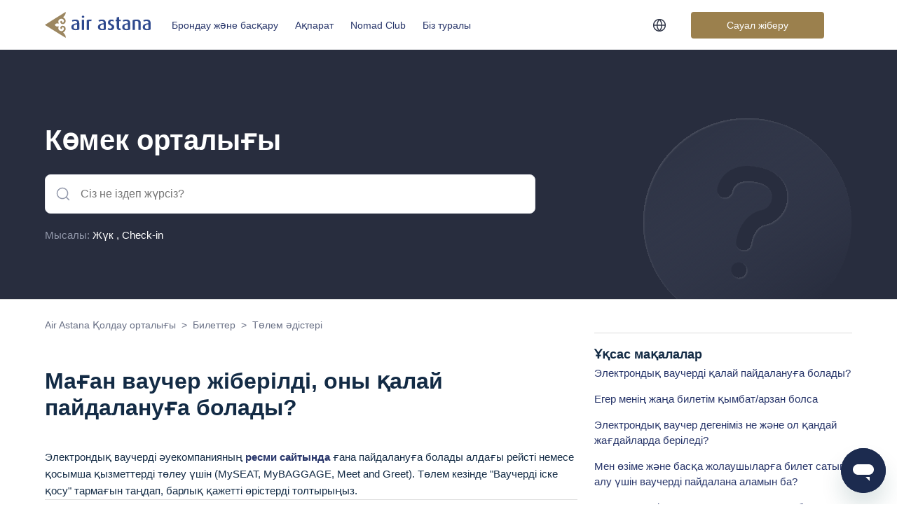

--- FILE ---
content_type: text/html; charset=utf-8
request_url: https://help.airastana.com/hc/kk/articles/4413999226002-%D0%9C%D0%B0%D2%93%D0%B0%D0%BD-%D0%B2%D0%B0%D1%83%D1%87%D0%B5%D1%80-%D0%B6%D1%96%D0%B1%D0%B5%D1%80%D1%96%D0%BB%D0%B4%D1%96-%D0%BE%D0%BD%D1%8B-%D2%9B%D0%B0%D0%BB%D0%B0%D0%B9-%D0%BF%D0%B0%D0%B9%D0%B4%D0%B0%D0%BB%D0%B0%D0%BD%D1%83%D2%93%D0%B0-%D0%B1%D0%BE%D0%BB%D0%B0%D0%B4%D1%8B
body_size: 7757
content:
<!DOCTYPE html>
<html dir="ltr" lang="kk">
<head>
  <meta charset="utf-8" />
  <!-- v26823 -->


  <title>Маған ваучер жіберілді, оны қалай пайдалануға болады? &ndash; Air Astana Қолдау орталығы</title>

  

  <meta name="description" content="Электрондық ваучерді әуекомпанияның ресми сайтында ғана пайдалануға болады алдағы рейсті немесе қосымша қызметтерді төлеу үшін (MySEAT,..." /><meta property="og:image" content="https://help.airastana.com/hc/theming_assets/01K5X3Y6KGWY0AZ4SYZZBRN2ET" />
<meta property="og:type" content="website" />
<meta property="og:site_name" content="Air Astana Қолдау орталығы" />
<meta property="og:title" content="Маған ваучер жіберілді, оны қалай пайдалануға болады?" />
<meta property="og:description" content="Электрондық ваучерді әуекомпанияның ресми сайтында ғана пайдалануға болады алдағы рейсті немесе қосымша қызметтерді төлеу үшін (MySEAT, MyBAGGAGE, Meet and Greet). Төлем кезінде &quot;Ваучерді іске қосу..." />
<meta property="og:url" content="https://help.airastana.com/hc/kk/articles/4413999226002" />
<link rel="canonical" href="https://help.airastana.com/hc/kk/articles/4413999226002-%D0%9C%D0%B0%D2%93%D0%B0%D0%BD-%D0%B2%D0%B0%D1%83%D1%87%D0%B5%D1%80-%D0%B6%D1%96%D0%B1%D0%B5%D1%80%D1%96%D0%BB%D0%B4%D1%96-%D0%BE%D0%BD%D1%8B-%D2%9B%D0%B0%D0%BB%D0%B0%D0%B9-%D0%BF%D0%B0%D0%B9%D0%B4%D0%B0%D0%BB%D0%B0%D0%BD%D1%83%D2%93%D0%B0-%D0%B1%D0%BE%D0%BB%D0%B0%D0%B4%D1%8B">
<link rel="alternate" hreflang="en-gb" href="https://help.airastana.com/hc/en-gb/articles/4413999226002-I-received-a-voucher-how-can-I-use-it">
<link rel="alternate" hreflang="kk" href="https://help.airastana.com/hc/kk/articles/4413999226002-%D0%9C%D0%B0%D2%93%D0%B0%D0%BD-%D0%B2%D0%B0%D1%83%D1%87%D0%B5%D1%80-%D0%B6%D1%96%D0%B1%D0%B5%D1%80%D1%96%D0%BB%D0%B4%D1%96-%D0%BE%D0%BD%D1%8B-%D2%9B%D0%B0%D0%BB%D0%B0%D0%B9-%D0%BF%D0%B0%D0%B9%D0%B4%D0%B0%D0%BB%D0%B0%D0%BD%D1%83%D2%93%D0%B0-%D0%B1%D0%BE%D0%BB%D0%B0%D0%B4%D1%8B">
<link rel="alternate" hreflang="ru" href="https://help.airastana.com/hc/ru/articles/4413999226002-%D0%9C%D0%BD%D0%B5-%D0%BF%D1%80%D0%B8%D1%81%D0%BB%D0%B0%D0%BB%D0%B8-%D0%B2%D0%B0%D1%83%D1%87%D0%B5%D1%80-%D0%BA%D0%B0%D0%BA-%D1%8F-%D0%BC%D0%BE%D0%B3%D1%83-%D0%B5%D0%B3%D0%BE-%D0%B8%D1%81%D0%BF%D0%BE%D0%BB%D1%8C%D0%B7%D0%BE%D0%B2%D0%B0%D1%82%D1%8C">
<link rel="alternate" hreflang="x-default" href="https://help.airastana.com/hc/ru/articles/4413999226002-%D0%9C%D0%BD%D0%B5-%D0%BF%D1%80%D0%B8%D1%81%D0%BB%D0%B0%D0%BB%D0%B8-%D0%B2%D0%B0%D1%83%D1%87%D0%B5%D1%80-%D0%BA%D0%B0%D0%BA-%D1%8F-%D0%BC%D0%BE%D0%B3%D1%83-%D0%B5%D0%B3%D0%BE-%D0%B8%D1%81%D0%BF%D0%BE%D0%BB%D1%8C%D0%B7%D0%BE%D0%B2%D0%B0%D1%82%D1%8C">

  <link rel="stylesheet" href="//static.zdassets.com/hc/assets/application-f34d73e002337ab267a13449ad9d7955.css" media="all" id="stylesheet" />
  <link rel="stylesheet" type="text/css" href="/hc/theming_assets/10207366/360001712179/style.css?digest=29705803861778">

  <link rel="icon" type="image/x-icon" href="/hc/theming_assets/01K5X3Y6X3T2N3J8576ZQ4CFEE">

    <script async src="https://www.googletagmanager.com/gtag/js?id=G-FX45P9T0YP"></script>
<script>
  window.dataLayer = window.dataLayer || [];
  function gtag(){dataLayer.push(arguments);}
  gtag('js', new Date());
  gtag('config', 'G-FX45P9T0YP');
</script>


  <meta content="width=device-width, initial-scale=1.0" name="viewport" />
<!-- Google Tag Manager -->
<script>(function(w,d,s,l,i){w[l]=w[l]||[];w[l].push({'gtm.start':
new Date().getTime(),event:'gtm.js'});var f=d.getElementsByTagName(s)[0],
j=d.createElement(s),dl=l!='dataLayer'?'&l='+l:'';j.async=true;j.src=
'https://www.googletagmanager.com/gtm.js?id='+i+dl;f.parentNode.insertBefore(j,f);
})(window,document,'script','dataLayer','GTM-NKCKMLB');</script>
<!-- End Google Tag Manager -->
  
</head>
<body class="">
  
  
  

  <a class="skip-navigation" tabindex="1" href="#main-content">Skip to main content</a>

<header class="header container">
  <div class="header-left">
    
    <div class="logo">
  <a href="https://www.airastana.com">
    <img src="/hc/theming_assets/01K5X3Y6KGWY0AZ4SYZZBRN2ET" alt="Air Astana Қолдау орталығы Help Center home page" />
    
  </a>
</div>
    <div class="nav-wrapper">
      
      <nav class="user-nav" id="user-nav">
  
        <a href="https://airastana.com/kaz-kk">Брондау және басқару</a>
        <a href="https://airastana.com/kaz-kk/flight-status">Ақпарат</a>
        <a href="https://airastana.com/kaz-kk/nomad-club/nomad-club-programme">Nomad Club</a>
        <a href="https://airastana.com/kaz-kk/information/about-us">Біз туралы</a>
      </nav>
      
  <!--     
        <a class="sign-in" rel="nofollow" data-auth-action="signin" title="Opens a dialog" role="button" href="/hc/kk/signin?return_to=https%3A%2F%2Fhelp.airastana.com%2Fhc%2Fkk%2Farticles%2F4413999226002-%25D0%259C%25D0%25B0%25D2%2593%25D0%25B0%25D0%25BD-%25D0%25B2%25D0%25B0%25D1%2583%25D1%2587%25D0%25B5%25D1%2580-%25D0%25B6%25D1%2596%25D0%25B1%25D0%25B5%25D1%2580%25D1%2596%25D0%25BB%25D0%25B4%25D1%2596-%25D0%25BE%25D0%25BD%25D1%258B-%25D2%259B%25D0%25B0%25D0%25BB%25D0%25B0%25D0%25B9-%25D0%25BF%25D0%25B0%25D0%25B9%25D0%25B4%25D0%25B0%25D0%25BB%25D0%25B0%25D0%25BD%25D1%2583%25D2%2593%25D0%25B0-%25D0%25B1%25D0%25BE%25D0%25BB%25D0%25B0%25D0%25B4%25D1%258B">
          Кіру
        </a>
       -->
    </div>
  </div>
  <div class="header-right">
    <div>
      
      <div class="dropdown language-selector">

        <button class="dropdown-toggle" aria-haspopup="true">
          <img src="/hc/theming_assets/01K5X3Y573PTDDZN68JNR9JTRH">
          <!-- <span class="d-none d-md-inline">Қазақ тілі</span> -->
          <!-- <svg xmlns="http://www.w3.org/2000/svg" width="12" height="12" focusable="false" viewBox="0 0 12 12" class="dropdown-chevron-icon">
            <path fill="none" stroke="currentColor" stroke-linecap="round" d="M3 4.5l2.6 2.6c.2.2.5.2.7 0L9 4.5"/>
          </svg> -->
        </button>
        <span class="dropdown-menu dropdown-menu-end" role="menu">
          <a class="language-link" href="javascript:;" rel="nofollow" role="menuitem">
            <b>Қазақ тілі</b>
          </a>
          
          <a class="language-link" href="/hc/change_language/en-gb?return_to=%2Fhc%2Fen-gb%2Farticles%2F4413999226002-I-received-a-voucher-how-can-I-use-it" dir="ltr" rel="nofollow" role="menuitem">
            English (GB)
          </a>
          
          <a class="language-link" href="/hc/change_language/ru?return_to=%2Fhc%2Fru%2Farticles%2F4413999226002-%25D0%259C%25D0%25BD%25D0%25B5-%25D0%25BF%25D1%2580%25D0%25B8%25D1%2581%25D0%25BB%25D0%25B0%25D0%25BB%25D0%25B8-%25D0%25B2%25D0%25B0%25D1%2583%25D1%2587%25D0%25B5%25D1%2580-%25D0%25BA%25D0%25B0%25D0%25BA-%25D1%258F-%25D0%25BC%25D0%25BE%25D0%25B3%25D1%2583-%25D0%25B5%25D0%25B3%25D0%25BE-%25D0%25B8%25D1%2581%25D0%25BF%25D0%25BE%25D0%25BB%25D1%258C%25D0%25B7%25D0%25BE%25D0%25B2%25D0%25B0%25D1%2582%25D1%258C" dir="ltr" rel="nofollow" role="menuitem">
            Русский
          </a>
          
        </span>
      </div>
      <!-- <script type="text/javascript">
        var languages = document.getElementsByClassName("language-link");
        console.log(languages)
        for (var i = languages.length - 1; i >= 0; i--) {
          if (languages[i].innerHTML.indexOf("Русский") > -1) {
            console.log("ru");
            console.log(this);
            document.querySelectorAll(this +" > .language-icon");
          } else if (languages[i].innerHTML.indexOf("English") > -1) {
            console.log('EN');
          } else if (languages[i].innerHTML.indexOf("Қазақ") > -1) {
            console.log("kk");
          }
        }
      </script> -->
      
    </div>
    <div class="d-md-none" style="z-index: 9999;">
      <!-- <a href="/requests/new">
        <div class="mobile-request-button">
          <button type="submit"></button>
          <img src="/hc/theming_assets/01K5X3Y59CDF7SKDHJ313KJDQH">
        </div>
      </a> -->
      <form action="/hc/kk/requests/new">
        <div class="mobile-request-button">
          <button type="submit">
            <img src="/hc/theming_assets/01K5X3Y59CDF7SKDHJ313KJDQH">
          </button>
        </div>
      </form>
    </div>
      
    <div class="d-none d-md-block">
      <div>
        <form style="display: block; text-align: center; margin: 20px;" class="submitbutton"
      }
    action="/hc/kk/requests/new">    
          
          <button class="d-none d-md-inline-block request-button" id="change2">Сауал жіберу</button>
          <!-- <script>
            
              
              function df () {
                if (location.href.indexOf("ru") > 0) {
                  var test1 = document.getElementById("change2").value  = "Отправить запрос"
                  
                }
                if (location.href.indexOf("kk") > 0) {
                  var test1 = document.getElementById("change2").value  = "Сұраныс жіберу"
                  
                }
              
              }
              df()
            
            
          </script> -->
        </form>
      </div>
    </div>

    <div class="nav-wrapper" style="margin-left: 20px;">
      <button class="menu-button" aria-controls="user-nav" aria-expanded="false" aria-label="Toggle navigation menu">
      <svg xmlns="http://www.w3.org/2000/svg" width="16" height="16" focusable="false" viewBox="0 0 16 16" class="icon-menu">
          <path fill="none" stroke="currentColor" stroke-linecap="round" d="M1.5 3.5h13m-13 4h13m-13 4h13"/>
        </svg> 
      </button>
    </div>
    
  </div>

</header>
<section class="search-section">
  <div class="container">
    <h2>Көмек орталығы</h2>
    <div class="input-wrapper desktop">
      <div class="for-image-wrapper">
        <form role="search" class="search search-full" data-search="" action="/hc/kk/search" accept-charset="UTF-8" method="get"><input type="hidden" name="utf8" value="&#x2713;" autocomplete="off" /><input type="search" name="query" id="query" placeholder="Іздеу" aria-label="Іздеу" /></form>
        
        <img src="/hc/theming_assets/01K5X3Y576DFHER1AKWFSDT4BS" alt="calendar" class="input-icon" id="custom-search-button">
      </div>
    </div>
    <div class="search-suggest">
      <span class="search-suggest-title">Мысалы: </span>
      <a href="search?utf8=✓&query=Жүк" class="search-suggest-link">Жүк</a>
      <span>, </span>
      <a href="search?utf8=✓&query=Check-in" class="search-suggest-link">Check-in</a>
    </div>
    <img class="question-icon" src="/hc/theming_assets/01K5X3Y56RZXB381VDVASXSMXH">
  </div>
</section>
<script type="text/javascript">
  document.getElementById('query').placeholder = "Сіз не іздеп жүрсіз?"
</script>

  <main role="main">
    <script>
  /*window.onload = function () {
    function sd() {
      var gh = document.getElementsByTagName("p")[0].innerHTML = "test"
    }
    sd();
  };*/
</script>


<div class="container-divider"></div>
<div class="articles" id="article-page">
  <div class="container">
    <nav class="sub-nav">
      <ol class="breadcrumbs">
  
    <li title="Air Astana Қолдау орталығы">
      
        <a href="/hc/kk">Air Astana Қолдау орталығы</a>
      
    </li>
  
    <li title="Билеттер">
      
        <a href="/hc/kk/categories/4413982241170-%D0%91%D0%B8%D0%BB%D0%B5%D1%82%D1%82%D0%B5%D1%80">Билеттер</a>
      
    </li>
  
    <li title="Төлем әдістері">
      
        <a href="/hc/kk/sections/4413995674514-%D0%A2%D3%A9%D0%BB%D0%B5%D0%BC-%D3%99%D0%B4%D1%96%D1%81%D1%82%D0%B5%D1%80%D1%96">Төлем әдістері</a>
      
    </li>
  
</ol>

    </nav>
    <div class="row"> 
      <section class="articles-section col-lg-8">
        <div class="article-main-content">

          <h1 title="Маған ваучер жіберілді, оны қалай пайдалануға болады?">
            Маған ваучер жіберілді, оны қалай пайдалануға болады?
          </h1>

          <div class="article-content">

            <div class="article-body"><p>Электрондық ваучерді әуекомпанияның <strong><a href="https://airastana.com" target="_blank" rel="noopener noreferrer">ресми сайтында</a></strong> ғана пайдалануға болады алдағы рейсті немесе қосымша қызметтерді төлеу үшін (MySEAT, MyBAGGAGE, Meet and Greet). Төлем кезінде "Ваучерді іске қосу" тармағын таңдап, барлық қажетті өрістерді толтырыңыз.</p></div>

            

            
              <div class="article-votes">
                <span class="article-votes-question" id="article-votes-label">Осы мақала пайдалы болды ма?</span>
                <div class="article-votes-controls" role="group" aria-labelledby="article-votes-label">
                  <button type="button" class="button article-vote article-vote-up" data-auth-action="signin" aria-label="This article was helpful" aria-pressed="false">Иә</button>
                  <button type="button" class="button article-vote article-vote-down" data-auth-action="signin" aria-label="This article was not helpful" aria-pressed="false">Жоқ</button>
                </div>
                <!-- <small class="article-votes-count">
                  <span class="article-vote-label">12-дан 6 осыны пайдалы деп тапты</span>
                </small> -->
              </div>
            

            

          </div>
        </div>
      </section>
      <aside class="article-custom-sidebar col-lg-4">
        <div class="article-relatives">
          
          
  <section class="related-articles">
    
      <h2 class="related-articles-title">Ұқсас мақалалар</h2>
    
    <ul>
      
        <li>
          <a href="/hc/kk/related/click?data=[base64]" rel="nofollow">Электрондық ваучерді қалай пайдалануға болады?</a>
        </li>
      
        <li>
          <a href="/hc/kk/related/click?data=BAh7CjobZGVzdGluYXRpb25fYXJ0aWNsZV9pZGwrCJJxlGgEBDoYcmVmZXJyZXJfYXJ0aWNsZV9pZGwrCJIc27YDBDoLbG9jYWxlSSIHa2sGOgZFVDoIdXJsSSIB%[base64]%3D%3D--0ea2284211551c9c03524fcbfe2259b984cb75b2" rel="nofollow">Егер менің жаңа билетім қымбат/арзан болса</a>
        </li>
      
        <li>
          <a href="/hc/kk/related/click?data=[base64]%3D%3D--bed265a0bd98f07640808641805b85907491f197" rel="nofollow">Электрондық ваучер дегеніміз не және ол қандай жағдайларда беріледі?</a>
        </li>
      
        <li>
          <a href="/hc/kk/related/click?data=[base64]%3D--b8799948663a733725889da67a8015810dc8eef3" rel="nofollow">Мен өзіме және басқа жолаушыларға билет сатып алу үшін ваучерді пайдалана аламын ба?</a>
        </li>
      
        <li>
          <a href="/hc/kk/related/click?data=[base64]%3D%3D--c49e5ad4859cb46931780dc760ef352242d39218" rel="nofollow">Мен ваучердің орнына ақша ала аламын ба немесе оны өзгерте аламын ба?</a>
        </li>
      
    </ul>
  </section>


        </div>
      </aside>
    </div>
  </div>
</div>

  </main>

  
<footer class="footer website-footer">
  <div class="container">
    <div class="row">
      <div class="col-md-3">
        <div class="vertical-stretch-column">
        </div>
      </div>
    </div>
    <div class="row">
      <div class="col-12">
        <div class="footer-divider"></div>
      </div>
      <div class="col-md-6">
        <h3>Біз әлеуметтік желілерде:</h3>
        <div class="row social-icons">
          <ul class="list-inline">
            <li><a href="https://www.facebook.com/airastana/ " target="_blank"><img src="/hc/theming_assets/01K5X3Y5CY14X4X8J3CX2Y5M51"></a>
            </li>
            <li><a href="https://twitter.com/airastana" target="_blank"><img src="/hc/theming_assets/01K5X3Y56VWHWSQ4C4TTFFVJGZ"></a>
            </li>
            <li><a href="https://www.instagram.com/airastana/ " target="_blank"><img src="/hc/theming_assets/01K5X3Y5CTJB49GEBEB435AKNH"></a>
            </li>
          </ul>
        </div>
      </div>
      <div class="col-md-6">
        <div class="award-block">
          <span>Орталық Азия мен ТМД-дағы ең үздік әуекомпания</span>
          <img src="/hc/theming_assets/01K5X3XZQA4ESHHYFX8K82E150">
        </div>
      </div>
    </div>
    <div class="row">
      <div class="col-12">
        <div class="footer-divider"></div>
      </div>
      <div class="col-md-6">
        <span class="grey-text">© Copyright Air Astana. Барлық құқықтар сақталған.</span>
      </div>
      <div class="col-md-6">
        <div class="award-block">
          <a href="https://airastana.com/kaz/kk-kz/Aqparat/Erejeler-men-sharttar/Saitty-paidalanu-erejeci" target="blank">
            <span class="grey-text">Ережелер мен шарттар</span>
          </a>
          <a href="https://airastana.com/kaz/kk-kz/Aqparat/Erejeler-men-sharttar/Saitty-paidalanu-erejeci" target="blank">
            <span class="grey-text">Құпиялылық саясаты</span>
          </a>
        </div>
      </div>
    </div>
  </div>
</footer>
<script type="text/javascript">
  function df () {
    <!--    russian language     -->
    if (location.href.indexOf("ru") > 0) {
      document.getElementById("mobile-markets-all").style.display = "none"
      document.getElementById("mobile-markets-ru").style.display = "flex"
    }
  }
  df()
  function redirect(){
    window.location.href = "https://airastana.com/kaz/en-us/Plan/Special-Offers/Subscribe-to-Special-Offers/";
  }
</script>



  <!-- / -->

  
  <script src="//static.zdassets.com/hc/assets/kk.cc0ecbe41fb02271e699.js"></script>
  <script src="https://kzr.zendesk.com/auth/v2/host/without_iframe.js" data-brand-id="360001712179" data-return-to="https://help.airastana.com/hc/kk/articles/4413999226002-%D0%9C%D0%B0%D2%93%D0%B0%D0%BD-%D0%B2%D0%B0%D1%83%D1%87%D0%B5%D1%80-%D0%B6%D1%96%D0%B1%D0%B5%D1%80%D1%96%D0%BB%D0%B4%D1%96-%D0%BE%D0%BD%D1%8B-%D2%9B%D0%B0%D0%BB%D0%B0%D0%B9-%D0%BF%D0%B0%D0%B9%D0%B4%D0%B0%D0%BB%D0%B0%D0%BD%D1%83%D2%93%D0%B0-%D0%B1%D0%BE%D0%BB%D0%B0%D0%B4%D1%8B" data-theme="hc" data-locale="kk" data-auth-origin="360001712179,true,true"></script>

  <script type="text/javascript">
  /*

    Greetings sourcecode lurker!

    This is for internal Zendesk and legacy usage,
    we don't support or guarantee any of these values
    so please don't build stuff on top of them.

  */

  HelpCenter = {};
  HelpCenter.account = {"subdomain":"kzr","environment":"production","name":"Air Astana"};
  HelpCenter.user = {"identifier":"da39a3ee5e6b4b0d3255bfef95601890afd80709","email":null,"name":"","role":"anonymous","avatar_url":"https://assets.zendesk.com/hc/assets/default_avatar.png","is_admin":false,"organizations":[],"groups":[]};
  HelpCenter.internal = {"asset_url":"//static.zdassets.com/hc/assets/","web_widget_asset_composer_url":"https://static.zdassets.com/ekr/snippet.js","current_session":{"locale":"kk","csrf_token":null,"shared_csrf_token":null},"usage_tracking":{"event":"article_viewed","data":"[base64]--62f518db79487f9974886e1e60b840deca3c1258","url":"https://help.airastana.com/hc/activity"},"current_record_id":"4413999226002","current_record_url":"/hc/kk/articles/4413999226002-%D0%9C%D0%B0%D2%93%D0%B0%D0%BD-%D0%B2%D0%B0%D1%83%D1%87%D0%B5%D1%80-%D0%B6%D1%96%D0%B1%D0%B5%D1%80%D1%96%D0%BB%D0%B4%D1%96-%D0%BE%D0%BD%D1%8B-%D2%9B%D0%B0%D0%BB%D0%B0%D0%B9-%D0%BF%D0%B0%D0%B9%D0%B4%D0%B0%D0%BB%D0%B0%D0%BD%D1%83%D2%93%D0%B0-%D0%B1%D0%BE%D0%BB%D0%B0%D0%B4%D1%8B","current_record_title":"Маған ваучер жіберілді, оны қалай пайдалануға болады?","current_text_direction":"ltr","current_brand_id":360001712179,"current_brand_name":"AirAstana","current_brand_url":"https://kzr.zendesk.com","current_brand_active":true,"current_path":"/hc/kk/articles/4413999226002-%D0%9C%D0%B0%D2%93%D0%B0%D0%BD-%D0%B2%D0%B0%D1%83%D1%87%D0%B5%D1%80-%D0%B6%D1%96%D0%B1%D0%B5%D1%80%D1%96%D0%BB%D0%B4%D1%96-%D0%BE%D0%BD%D1%8B-%D2%9B%D0%B0%D0%BB%D0%B0%D0%B9-%D0%BF%D0%B0%D0%B9%D0%B4%D0%B0%D0%BB%D0%B0%D0%BD%D1%83%D2%93%D0%B0-%D0%B1%D0%BE%D0%BB%D0%B0%D0%B4%D1%8B","show_autocomplete_breadcrumbs":true,"user_info_changing_enabled":false,"has_user_profiles_enabled":true,"has_end_user_attachments":true,"user_aliases_enabled":true,"has_anonymous_kb_voting":false,"has_multi_language_help_center":true,"show_at_mentions":false,"embeddables_config":{"embeddables_web_widget":true,"embeddables_help_center_auth_enabled":false,"embeddables_connect_ipms":false},"answer_bot_subdomain":"static","gather_plan_state":"subscribed","has_article_verification":true,"has_gather":true,"has_ckeditor":false,"has_community_enabled":false,"has_community_badges":true,"has_community_post_content_tagging":false,"has_gather_content_tags":true,"has_guide_content_tags":true,"has_user_segments":true,"has_answer_bot_web_form_enabled":true,"has_garden_modals":false,"theming_cookie_key":"hc-da39a3ee5e6b4b0d3255bfef95601890afd80709-2-preview","is_preview":false,"has_search_settings_in_plan":true,"theming_api_version":2,"theming_settings":{"brand_color":"rgba(155, 128, 77, 1)","brand_text_color":"#FFFFFF","text_color":"rgba(19, 43, 69, 1)","link_color":"rgba(19, 35, 92, 0.92)","visited_link_color":"rgba(0, 99, 81, 0.81)","background_color":"#FFFFFF","heading_font":"Helvetica, Arial, sans-serif","text_font":"Helvetica, Arial, sans-serif","logo":"/hc/theming_assets/01K5X3Y6KGWY0AZ4SYZZBRN2ET","show_brand_name":false,"favicon":"/hc/theming_assets/01K5X3Y6X3T2N3J8576ZQ4CFEE","homepage_background_image":"/hc/theming_assets/01K5X3Y7D5NY1RN5N35C3XVCRX","community_background_image":"/hc/theming_assets/01K5X3Y7D5NY1RN5N35C3XVCRX","community_image":"/hc/theming_assets/01K5X3Y7D5NY1RN5N35C3XVCRX","instant_search":true,"scoped_kb_search":false,"scoped_community_search":false,"show_recent_activity":true,"show_articles_in_section":true,"show_article_author":false,"show_article_comments":false,"show_follow_article":true,"show_recently_viewed_articles":true,"show_related_articles":false,"show_article_sharing":true,"show_follow_section":false,"show_follow_post":false,"show_post_sharing":false,"show_follow_topic":false},"has_pci_credit_card_custom_field":true,"help_center_restricted":false,"is_assuming_someone_else":false,"flash_messages":[],"user_photo_editing_enabled":true,"user_preferred_locale":"ru","base_locale":"kk","login_url":"/hc/kk/signin?return_to=https%3A%2F%2Fhelp.airastana.com%2Fhc%2Fkk%2Farticles%2F4413999226002-%25D0%259C%25D0%25B0%25D2%2593%25D0%25B0%25D0%25BD-%25D0%25B2%25D0%25B0%25D1%2583%25D1%2587%25D0%25B5%25D1%2580-%25D0%25B6%25D1%2596%25D0%25B1%25D0%25B5%25D1%2580%25D1%2596%25D0%25BB%25D0%25B4%25D1%2596-%25D0%25BE%25D0%25BD%25D1%258B-%25D2%259B%25D0%25B0%25D0%25BB%25D0%25B0%25D0%25B9-%25D0%25BF%25D0%25B0%25D0%25B9%25D0%25B4%25D0%25B0%25D0%25BB%25D0%25B0%25D0%25BD%25D1%2583%25D2%2593%25D0%25B0-%25D0%25B1%25D0%25BE%25D0%25BB%25D0%25B0%25D0%25B4%25D1%258B","has_alternate_templates":true,"has_custom_statuses_enabled":true,"has_hc_generative_answers_setting_enabled":true,"has_generative_search_with_zgpt_enabled":false,"has_suggested_initial_questions_enabled":false,"has_guide_service_catalog":true,"has_service_catalog_search_poc":false,"has_service_catalog_itam":false,"has_csat_reverse_2_scale_in_mobile":false,"has_knowledge_navigation":false,"has_unified_navigation":false,"has_csat_bet365_branding":false,"version":"v26823","dev_mode":false};
</script>

  
  
  <script src="//static.zdassets.com/hc/assets/hc_enduser-2a5c7d395cc5df83aeb04ab184a4dcef.js"></script>
  <script type="text/javascript" src="/hc/theming_assets/10207366/360001712179/script.js?digest=29705803861778"></script>
  
</body>
</html>

--- FILE ---
content_type: image/svg+xml
request_url: https://help.airastana.com/hc/theming_assets/01K5X3Y5CTJB49GEBEB435AKNH
body_size: 448
content:
<svg width="24" height="24" viewBox="0 0 24 24" fill="none" xmlns="http://www.w3.org/2000/svg">
<path fill-rule="evenodd" clip-rule="evenodd" d="M11.9995 0.986267C9.00952 0.986267 8.63523 0.999174 7.46075 1.0508C6.29056 1.10242 5.48606 1.29172 4.78912 1.56275C4.06205 1.8467 3.44685 2.22098 2.83594 2.83619C2.22074 3.44709 1.84645 4.0623 1.56251 4.78506C1.29147 5.48631 1.10218 6.28651 1.05056 7.45669C0.998929 8.63547 0.986023 9.00976 0.986023 11.9998C0.986023 14.9897 0.998929 15.364 1.05056 16.5385C1.10218 17.7087 1.29147 18.5132 1.56251 19.2101C1.84645 19.9372 2.22074 20.5524 2.83594 21.1633C3.44685 21.7742 4.06205 22.1528 4.78481 22.4324C5.48606 22.7035 6.28626 22.8928 7.45644 22.9444C8.63093 22.996 9.00522 23.0089 11.9952 23.0089C14.9852 23.0089 15.3595 22.996 16.534 22.9444C17.7041 22.8928 18.5086 22.7035 19.2056 22.4324C19.9284 22.1528 20.5436 21.7742 21.1545 21.1633C21.7654 20.5524 22.144 19.9372 22.4236 19.2144C22.6946 18.5132 22.8839 17.713 22.9356 16.5428C22.9872 15.3683 23.0001 14.994 23.0001 12.0041C23.0001 9.01406 22.9872 8.63978 22.9356 7.46529C22.8839 6.29511 22.6946 5.49061 22.4236 4.79366C22.1526 4.0623 21.7783 3.44709 21.1631 2.83619C20.5522 2.22528 19.937 1.8467 19.2142 1.56706C18.5129 1.29602 17.7127 1.10673 16.5426 1.0551C15.3638 0.999174 14.9895 0.986267 11.9995 0.986267ZM17.8805 7.43944C18.6076 7.43944 19.2013 6.85004 19.2013 6.11868C19.2013 5.39162 18.6076 4.79792 17.8805 4.79792C17.1535 4.79792 16.5598 5.38731 16.5598 6.11868C16.5598 6.84574 17.1492 7.43944 17.8805 7.43944ZM6.34219 11.9997C6.34219 8.87639 8.87615 6.34243 11.9995 6.34243C15.1229 6.34243 17.6568 8.87639 17.6568 11.9997C17.6568 15.1231 15.1229 17.6571 11.9995 17.6571C8.87615 17.6571 6.34219 15.1231 6.34219 11.9997ZM8.32978 11.9997C8.32978 14.0261 9.9732 15.6695 11.9995 15.6695C14.0258 15.6695 15.6692 14.0261 15.6692 11.9997C15.6692 9.97343 14.0258 8.33002 11.9995 8.33002C9.9732 8.33002 8.32978 9.97343 8.32978 11.9997Z" fill="#AEB3C1"/>
</svg>

--- FILE ---
content_type: image/svg+xml
request_url: https://help.airastana.com/hc/theming_assets/01K5X3Y56VWHWSQ4C4TTFFVJGZ
body_size: 141
content:
<svg width="24" height="24" viewBox="0 0 24 24" fill="none" xmlns="http://www.w3.org/2000/svg">
<g clip-path="url(#clip0_1_1210)">
<path d="M7.55016 21.75C16.6045 21.75 21.5583 14.2468 21.5583 7.74192C21.5583 7.53098 21.5536 7.31536 21.5442 7.10442C22.5079 6.40752 23.3395 5.54432 24 4.55536C23.1025 4.95466 22.1496 5.21544 21.1739 5.3288C22.2013 4.71297 22.9705 3.74553 23.3391 2.60583C22.3726 3.17862 21.3156 3.58267 20.2134 3.80067C19.4708 3.01162 18.489 2.48918 17.4197 2.31411C16.3504 2.13905 15.2532 2.32111 14.2977 2.83216C13.3423 3.3432 12.5818 4.15477 12.1338 5.14137C11.6859 6.12798 11.5754 7.23468 11.8195 8.29036C9.86249 8.19215 7.94794 7.68377 6.19998 6.79816C4.45203 5.91255 2.90969 4.6695 1.67297 3.14958C1.0444 4.2333 0.852057 5.51571 1.13503 6.73615C1.418 7.9566 2.15506 9.02351 3.19641 9.72005C2.41463 9.69523 1.64998 9.48474 0.965625 9.10598V9.16692C0.964925 10.3042 1.3581 11.4066 2.07831 12.2868C2.79852 13.167 3.80132 13.7706 4.91625 13.995C4.19206 14.1932 3.43198 14.2221 2.69484 14.0794C3.00945 15.0575 3.62157 15.913 4.44577 16.5264C5.26997 17.1398 6.26512 17.4807 7.29234 17.5013C5.54842 18.8712 3.39417 19.6142 1.17656 19.6107C0.783287 19.6101 0.390399 19.586 0 19.5385C2.25286 20.9838 4.87353 21.7514 7.55016 21.75Z" fill="#B3B8C7"/>
</g>
<defs>
<clipPath id="clip0_1_1210">
<rect width="24" height="24" fill="white"/>
</clipPath>
</defs>
</svg>